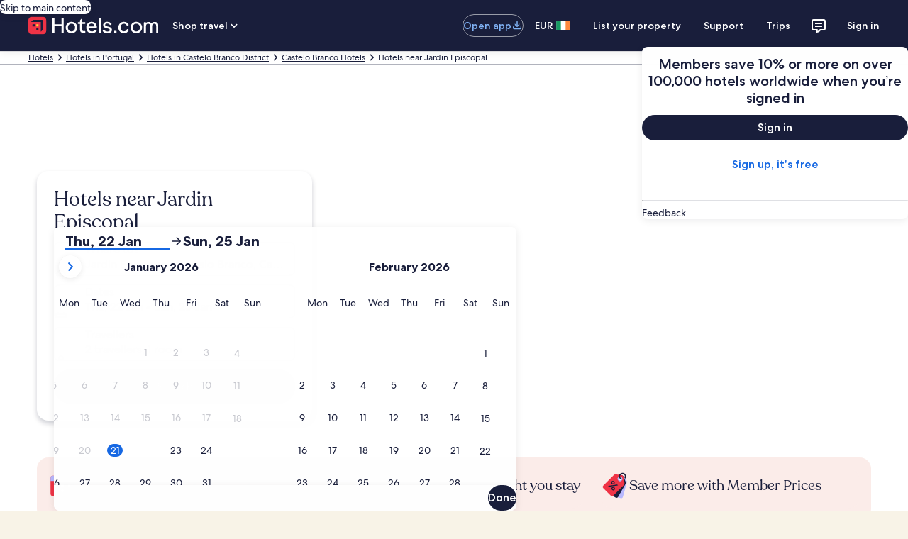

--- FILE ---
content_type: application/javascript
request_url: https://c.travel-assets.com/blossom-flex-ui/shared-ui-retail-customer-direct-feedback.00d007bda41a5eccfaad.js
body_size: 10174
content:
/*@license For license information please refer to shared-ui-retail-customer-direct-feedback.licenses.txt*/
(self.__LOADABLE_LOADED_CHUNKS__=self.__LOADABLE_LOADED_CHUNKS__||[]).push([[68688],{9464:function(e,t,a){a.d(t,{CW:function(){return jt},Fk:function(){return X},jE:function(){return Pt}});var n=a(96540),r=a(2507),i=a(26143),l=a(28155),o=a(80105),c=a(75826),d=a(10159),m=a(1192),s=a(68174),u=a(27427),p=a(8983),g=a(23211),E=a(1023),f=a(36360),b=a(53735),k=a(28667),y=a(34399),v=a(22429),D=a(72195),S=a(62152),F=a(14280),h=a(33685),I=a(97445),x=a(25859),C=a(85911),_=a(65113),G=a(3169),T=a(13961),P=a(26008),N=a(25607),L=a(42971),$=a(62735),A=a(70157),w=a(81513),R=a(96912),B=a(6412),M=a(68370),O=a(45514),V=a(54939),U=a(59836);function J(e,t,a){return t=H(t),function(e,t){if(t&&("object"==typeof t||"function"==typeof t))return t;if(void 0!==t)throw new TypeError("Derived constructors may only return object or undefined");return function(e){if(void 0===e)throw new ReferenceError("this hasn't been initialised - super() hasn't been called");return e}(e)}(e,q()?Reflect.construct(t,a||[],H(e).constructor):t.apply(e,a))}function q(){try{var e=!Boolean.prototype.valueOf.call(Reflect.construct(Boolean,[],(function(){})))}catch(e){}return(q=function(){return!!e})()}function H(e){return H=Object.setPrototypeOf?Object.getPrototypeOf.bind():function(e){return e.__proto__||Object.getPrototypeOf(e)},H(e)}function j(e,t){return j=Object.setPrototypeOf?Object.setPrototypeOf.bind():function(e,t){return e.__proto__=t,e},j(e,t)}function K(e,t){for(var a=0;a<t.length;a++){var n=t[a];n.enumerable=n.enumerable||!1,n.configurable=!0,"value"in n&&(n.writable=!0),Object.defineProperty(e,Q(n.key),n)}}function z(e,t,a){return t&&K(e.prototype,t),a&&K(e,a),Object.defineProperty(e,"prototype",{writable:!1}),e}function Q(e){var t=function(e,t){if("object"!=typeof e||!e)return e;var a=e[Symbol.toPrimitive];if(void 0!==a){var n=a.call(e,t||"default");if("object"!=typeof n)return n;throw new TypeError("@@toPrimitive must return a primitive value.")}return("string"===t?String:Number)(e)}(e,"string");return"symbol"==typeof t?t:t+""}function Y(e,t){if(!(e instanceof t))throw new TypeError("Cannot call a class as a function")}var X=(e=>(e[e.Submit=0]="Submit",e[e.Close=1]="Close",e[e.Error=2]="Error",e[e.Load=3]="Load",e[e.SetValue=4]="SetValue",e[e.Open=5]="Open",e))(X||{}),W=z((function e(t,a){Y(this,e),this.type=2,this.promptId=t,this.error=a})),Z=z((function e(t){Y(this,e),this.type=1,this.promptId=t})),ee=z((function e(t,a,n){Y(this,e),this.type=0,this.promptId=t,this.context=a,this.formValues=n})),te=z((function e(t,a){Y(this,e),this.type=3,this.promptId=t,this.data=a})),ae=z((function e(t,a,n){Y(this,e),this.type=4,this.fieldId=a,this.promptId=t,this.value=n})),ne=z((function e(t){Y(this,e),this.type=0,this.action=t})),re=z((function e(t){Y(this,e),this.type=1,this.action=t})),ie=z((function e(t){Y(this,e),this.type=2,this.action=t})),le=z((function e(t,a,n){Y(this,e),this.type=3,this.fieldId=t,this.value=a,this.isValid=n})),oe=()=>n.createElement(b.X,{justifyContent:"center"},n.createElement(k.C,null,n.createElement(y.v,null))),ce=E.J1`
  fragment EGDSIconFragment on Icon {
    __typename
    description
    id
    size
    theme
    title
    withBackground
  }
`,de=0,me=({data:e})=>{var t,a;const r=(0,n.useMemo)((()=>de+=1),[]);return n.createElement(x.LD,{description:e.description,name:e.id,id:`uitk-icon-${e.id}-${r}`,size:e.size?x.So[e.size]:void 0,title:null!=(t=e.title)?t:void 0,theme:null!=(a=e.theme)?a:void 0,shadow:Boolean(e.withBackground)})};me.displayName="CustomerEGDSIcon",me.fragment=ce;var se=E.J1`
  fragment EGDSIconTextFragment on EGDSIconText {
    icon {
      ...EGDSIconFragment
    }
    text
  }

  ${me.fragment}
`,ue=({data:e})=>{const{icon:t,text:a}=e;return n.createElement(n.Fragment,null,n.createElement(D.N,{margin:{inlineend:"one"}},n.createElement(me,{data:t})),n.createElement(D.N,{margin:{inlineend:"one"}},n.createElement(C.D,{inline:!0},a)))};ue.fragment=se,ue.displayName="EGDSIconText";var pe=E.J1`
  fragment EGDSInlineLinkFragment on EGDSInlineLink {
    uiLinkAction: action {
      accessibility
      analytics {
        linkName
        referrerId
      }
      resource {
        value
      }
      target
    }
    disabled
    size
    text
  }
`,ge={SMALL:"small",MEDIUM:"medium",LARGE:"large"},Ee={EXTERNAL:"_blank",INTERNAL:"_self"},fe=({onClick:e,data:{uiLinkAction:{analytics:t,resource:a,target:r,accessibility:i},disabled:l,size:o,text:d}})=>{const m=(0,c.KY)(),s=(0,n.useMemo)((()=>({id:t.referrerId,description:t.linkName,callback:(e,t,a)=>{m(e,t)}})),[t,m]);return n.createElement(_.i,{size:"large",disabled:l,analytics:s,onClick:e,inline:!0},n.createElement("a",{href:a.value,target:Ee[r]},d,i&&n.createElement("span",{className:"is-visually-hidden"},i)))};fe.fragment=pe,fe.displayName="EGDSInlineLink";var be=E.J1`
  fragment EGDSPlainTextFragment on EGDSPlainText {
    __typename
    text
  }
`,ke=({data:e,inline:t=!1})=>n.createElement(C.D,{size:400,inline:t},e.text);ke.fragment=be,ke.displayName="EGDSPlainText";var ye=E.J1`
  fragment EGDSStandardLinkFragment on EGDSStandardLink {
    uiLinkAction: action {
      accessibility
      analytics {
        linkName
        referrerId
      }
      resource {
        value
      }
      target
    }
    disabled
    standardLinkIcon: icon {
      ...EGDSIconFragment
    }
    iconPosition
    size
    text
  }

  ${me.fragment}
`,ve=({icon:e,iconPosition:t,iconPositionToMatch:a})=>e&&t===a?n.createElement(me,{data:e}):null,De=({className:e,inline:t,onClick:a,data:{uiLinkAction:{resource:r,target:i,accessibility:l},disabled:o,iconPosition:c,standardLinkIcon:d,size:m,text:s}})=>n.createElement(_.i,{className:e,size:ge[m],inline:t,disabled:o,onClick:a},n.createElement("a",{target:Ee[i],href:r.value},n.createElement(ve,{icon:d,iconPosition:c,iconPositionToMatch:"LEADING"}),s,n.createElement(ve,{icon:d,iconPosition:c,iconPositionToMatch:"TRAILING"}),l&&n.createElement(C.D,{className:"is-visually-hidden"},l)));De.fragment=ye,De.displayName="EGDSStandardLink";var Se=E.J1`
  fragment EGDSTextFragment on EGDSText {
    __typename
    text
    ...EGDSPlainTextFragment
    ...EGDSInlineLinkFragment
    ...EGDSStandardLinkFragment
    ...EGDSIconTextFragment
  }

  ${ue.fragment}
  ${ke.fragment}
  ${fe.fragment}
  ${De.fragment}
`,Fe={EGDSPlainText:ke,EGDSInlineLink:fe,EGDSStandardLink:De,EGDSIconText:ue},he=({data:e,inline:t=!1})=>{const a=Fe[e.__typename]||ke;return n.createElement(a,{inline:t,data:e})};he.fragment=Se,he.displayName="CustomerEGDSText";var Ie=E.J1`
  fragment EGDSSpannableTextFragment on EGDSSpannableText {
    __typename
    text
    egdsElementId
    contents {
      ...EGDSTextFragment
    }
  }

  ${he.fragment}
`,xe=({data:e})=>n.createElement(n.Fragment,null,e.contents?e.contents.map(((e,t)=>n.createElement(he,{inline:!0,data:e,key:`EGDSSpannableTextContents_${t}`}))):n.createElement(he,{data:e}));xe.fragment=Ie,xe.displayName="EGDSSpannableText";var Ce=E.J1`
  fragment DirectFeedbackTextListFragment on DirectFeedbackTextList {
    __typename
    bullet
    listItems {
      egdsElementId
      icon {
        ...EGDSIconFragment
      }
      text {
        ...EGDSSpannableTextFragment
      }
      style
    }
  }

  ${me.fragment}
  ${xe.fragment}
`,_e={DEFAULT:"default",ICON_ALTERNATE:"icon-alternate",ICON_STANDARD:"icon-standard",NO_BULLET:"no-bullet",UNRECOGNIZED:void 0},Ge=({data:e})=>e.listItems.length?n.createElement(h.y,{bullet:_e[e.bullet]},e.listItems.map((({icon:e,egdsElementId:t,text:a})=>n.createElement(I.x,{key:t},e?n.createElement(me,{data:e}):null,"EGDSSpannableText"===a.__typename&&n.createElement(xe,{data:a}))))):null;Ge.fragment=Ce,Ge.displayName="DirectFeedbackTextList";var Te=E.J1`
  fragment EGDSErrorSummaryFragment on EGDSErrorSummary {
    __typename
    heading
    body {
      text
    }
  }
`,Pe=({data:{heading:e,body:t}})=>{const a=null==t?void 0:t.text;return n.createElement(u.K,{heading:e,description:a})};Pe.displayName="ErrorSummary",Pe.fragment={...Te,__typename:"EGDSErrorSummary"};var Ne=E.J1`
  fragment EGDSHeadingFragment on EGDSHeading {
    __typename
    text
    headingType
  }
`,Le={H1:"h1",H2:"h2",H3:"h3",H4:"h4",H5:"h5",H6:"h6",H7:"h6",H8:"h6"},$e=({data:e})=>n.createElement(S.M,{tag:e.headingType?Le[e.headingType]:void 0},e.text);$e.fragment=Ne,$e.displayName="CustomerEGDSHeading";var Ae=E.J1`
  fragment DirectFeedbackDisplayElementFragment on DirectFeedbackFormDisplayElement {
    __typename
    ...EGDSErrorSummaryFragment
    ...EGDSPlainTextFragment
    ...EGDSHeadingFragment
    ...EGDSSpannableTextFragment
    ...DirectFeedbackTextListFragment
  }
  ${Pe.fragment}
  ${ke.fragment}
  ${$e.fragment}
  ${xe.fragment}
  ${Ge.fragment}
`,we={EGDSPlainText:ke,EGDSHeading:$e,EGDSSpannableText:xe,DirectFeedbackTextList:Ge,EGDSErrorSummary:Pe},Re=e=>{const{data:t}=e,a=we[t.__typename];return a?n.createElement(a,{data:t}):n.createElement("pre",null,JSON.stringify(t,null,2))};Re.fragment=Ae,Re.displayName="DirectFeedbackDisplayElement",Re.supportedTypes=Object.keys(we);var Be=E.J1`
  fragment EGDSMaxLengthInputValidationFragment on EGDSMaxLengthInputValidation {
    errorMessage
    maxLength
  }
`,Me=e=>({validate:t=>((e,t)=>e&&e.length>t.maxLength?{invalid:t.errorMessage}:{})(t,e)});Me.fragment=Be;var Oe=E.J1`
  fragment EGDSMinLengthInputValidationFragment on EGDSMinLengthInputValidation {
    errorMessage
    minLength
  }
`,Ve=e=>({validate:t=>((e,t)=>e&&e.length<t.minLength?{invalid:t.errorMessage}:{})(t,e)});Ve.fragment=Oe;var Ue=E.J1`
  fragment EGDSRegexInputValidationFragment on EGDSRegexInputValidation {
    errorMessage
    pattern
  }
`,Je=e=>({validate:t=>((e,t)=>{const a=new RegExp(t.pattern);return(null==e?void 0:e.trim())&&!e.match(a)?{invalid:t.errorMessage}:{}})(t,e)});Je.fragment=Ue;var qe=E.J1`
  fragment EGDSRequiredInputValidationFragment on EGDSRequiredInputValidation {
    errorMessage
  }
`,He=e=>({validate:t=>((e,t)=>(null==e?void 0:e.trim())?{}:{invalid:t.errorMessage})(t,e)});He.fragment=qe;var je=E.J1`
  fragment EGDSInputValidationFragment on EGDSInputValidation {
    ...EGDSRegexInputValidationFragment
    ...EGDSMaxLengthInputValidationFragment
    ...EGDSMinLengthInputValidationFragment
    ...EGDSRequiredInputValidationFragment
  }

  ${Je.fragment}
  ${He.fragment}
  ${Me.fragment}
  ${Ve.fragment}
`,Ke=e=>{const t=(e=>e.map((e=>{switch(e.__typename){case"EGDSRegexInputValidation":return{...e,...Je(e)};case"EGDSMaxLengthInputValidation":return{...e,...Me(e)};case"EGDSMinLengthInputValidation":return{...e,...Ve(e)};case"EGDSRequiredInputValidation":return{...e,...He(e)};default:return{validate:()=>({})}}})))(e||[]);return{validate:e=>t.map((t=>t.validate(e))).find((e=>void 0!==(null==e?void 0:e.invalid)))||{}}},ze=E.J1`
  fragment DirectFeedbackInputFieldFragment on DirectFeedbackInputField {
    __typename
    label
    value
    name
    placeholder
    validations {
      ...EGDSInputValidationFragment
    }
    instructions
    leftIcon {
      ...EGDSIconFragment
    }
    rightIcon {
      ...EGDSIconFragment
    }
    required
  }
  ${je}
  ${me.fragment}
`,Qe=0,Ye=e=>{const{data:{label:t,required:a,placeholder:r,value:i,name:l,leftIcon:o,validations:c},onChange:d,value:m}=e,s=(0,n.useMemo)((()=>Qe+=1),[]),u=(0,n.useMemo)((()=>Ke(c)),[c]),[p,g]=(0,n.useState)(void 0),E=(0,n.useCallback)((e=>{if(d){const t=u.validate(e.target.value).invalid;g(t),d(e.target.name,e.target.value,!(void 0!==t||a&&!e.target.value))}}),[d,a,u]);return n.createElement(G.V,{id:`uitk-text-input-${l}-${s}`,label:t||"",value:m||i||void 0,name:l||void 0,hasVisibleLabel:""!==t,placeholder:r||void 0,required:a||!1,onChange:E,icon:(null==o?void 0:o.id)||void 0,invalid:p})};Ye.fragment=ze,Ye.displayName="DirectFeedbackInputField";var Xe=E.J1`
  fragment EGDSBasicPillFragment on EGDSBasicPill {
    __typename
    accessibility
    disabled
    id
    name
    primary
    selected
    value
  }
`,We=({checked:e,data:t,onChange:a})=>{var r;return n.createElement(N.B,{id:`basic-pill-${t.name}`,key:t.name,checked:e,onChange:e=>{a&&a(t.name,e.currentTarget.checked)}},null!=(r=t.primary)?r:"")};We.displayName="EGDSBasicPill",We.fragment=Xe;var Ze=E.J1`
  fragment EGDSCheckBoxFragment on EGDSCheckBox {
    __typename
    description
    enabled
    errorMessage
    label {
      text
    }
    name
    required
    state
  }
`,et=({data:e,onChange:t,checked:a,required:r})=>{var i;return n.createElement(L.x,{checked:null!==a?a:"CHECKED"===e.state,indeterminate:null!==a&&"INDETERMINATE"===e.state,description:e.description||void 0,required:e.required||r,label:null==(i=e.label)?void 0:i.text,disabled:!e.enabled,name:e.name||void 0,id:e.name||void 0,errorMessage:e.errorMessage||void 0,onChange:a=>{t&&t(e.name,a.currentTarget.checked)}},e.label.text)};et.fragment=Ze,et.displayName="EGDSCheckBox";var tt=E.J1`
  fragment DirectFeedbackMultiSelectGroupFragment on DirectFeedbackMultiSelectGroup {
    __typename
    errorMessage
    groupName
    multiSelectOptions: options {
      ...EGDSCheckBoxFragment
    }
    multiSelectPillOptions: pillOptions {
      ...EGDSBasicPillFragment
    }
    selected
    required
    legend
    style
  }
  ${We.fragment}
  ${et.fragment}
`,at=({data:e,onChange:t,value:a})=>{var r;const{groupName:i,errorMessage:l,multiSelectOptions:o,multiSelectPillOptions:c,required:d,legend:m,style:s}=e,[u,p]=(0,n.useState)({values:a||(null==(r=e.selected)?void 0:r.split(","))||[]}),g=(0,n.useCallback)(((e,a)=>{var n;const r=((e,t)=>{let{values:a}=e;return t.value?e.values.includes(t.name)||(a=a.concat([t.name])):a=a.filter((e=>e!==t.name)),{values:a}})(u,{name:e,value:a});p({...u,values:r.values}),t&&t(i,r.values,!d||!!(null==(n=r.values)?void 0:n.length))}),[t,i,d,u]);return"PILL"===s?n.createElement(P.g,{wrap:!0},c.map(((e,t)=>n.createElement(We,{checked:u.values.includes(e.name||""),key:`${e.name}_${t}`,data:e,onChange:g})))):n.createElement(T.o,{group:i,errorMessage:l||void 0,legendLabel:m},o.map(((t,a)=>n.createElement(et,{checked:u.values.includes(t.name||""),required:e.required?0===u.values.length:void 0,data:t,key:`${t.name}_${a}`,onChange:g}))))};at.fragment=tt,at.displayName="DirectFeedbackMultiSelectGroup";var nt=E.J1`
  fragment DirectFeedbackRadioGroupFragment on DirectFeedbackRadioGroup {
    __typename
    errorMessage
    groupName
    radioGroupOptions: options {
      description
      disabled
      label
      labelSuffix
      value
    }
    selected
    required
    legend
  }
`,rt=({data:e,onChange:t,value:a})=>{const{groupName:r,errorMessage:i,radioGroupOptions:l,required:o,legend:c}=e,[d,m]=(0,n.useState)({value:a||e.selected||void 0}),s=(0,n.useCallback)((e=>{const a={value:e.currentTarget.value};m(a),t&&t(r,a.value,!o||!!a.value)}),[t,r,o]);return n.createElement($.S,{group:r,errorMessage:i||void 0,selected:d.value,onChange:s,legendLabel:c},l.map(((e,t)=>n.createElement(D.N,{key:`${r}_option${t}`,margin:{blockend:"two"}},n.createElement("div",null,n.createElement(A.P,{id:e.value||`${r}_option${t}`,value:e.value||`${r}_option${t}`,labelSuffix:e.labelSuffix||void 0,description:e.description||void 0},e.label))))))};rt.fragment=nt,rt.displayName="DirectFeedbackRadioGroup";var it=E.J1`
  fragment DirectFeedbackTextAreaFragment on DirectFeedbackTextArea {
    __typename
    label
    value
    name
    placeholder
    required
    isEditable
    minRows
    maxRows
    validations {
      ...EGDSInputValidationFragment
    }
    instructions
    leftIcon {
      ...EGDSIconFragment
    }
    rightIcon {
      ...EGDSIconFragment
    }
  }

  ${je}
  ${me.fragment}
`,lt=0,ot=e=>{const{data:{isEditable:t,label:a,maxRows:r,minRows:i,placeholder:l,value:o,name:c,required:d,validations:m},onChange:s,value:u}=e,p=(0,n.useMemo)((()=>lt+=1),[]),g=(0,n.useMemo)((()=>Ke(m)),[m]),[E,f]=(0,n.useState)(void 0),b=(0,n.useCallback)((e=>{if(s){const t=g.validate(e.target.value).invalid;f(t),s(e.target.name,e.target.value,!(void 0!==t||d&&!e.target.value))}}),[s,d,g]);return n.createElement(w._,{id:`uitk-text-area-${c}-${p}`,label:a||"",value:u||o||void 0,name:c||void 0,disabled:!t,hasVisibleLabel:""!==a,maxRows:r||void 0,minRows:i||void 0,placeholder:l||void 0,onChange:b,required:d||!1,invalid:E})};ot.fragment=it,ot.displayName="DirectFeedbackTextArea";var ct=E.J1`
  fragment DirectFeedbackElementFragment on DirectFeedbackFormPageElement {
    __typename
    ...EGDSErrorSummaryFragment
    ...EGDSPlainTextFragment
    ...EGDSHeadingFragment
    ...DirectFeedbackMultiSelectGroupFragment
    ...EGDSSpannableTextFragment
    ...DirectFeedbackRadioGroupFragment
    ...DirectFeedbackInputFieldFragment
    ...DirectFeedbackTextAreaFragment
    ...DirectFeedbackTextListFragment
  }
  ${Pe.fragment}
  ${ke.fragment}
  ${$e.fragment}
  ${at.fragment}
  ${xe.fragment}
  ${rt.fragment}
  ${Ye.fragment}
  ${ot.fragment}
  ${Ge.fragment}
`,dt={DirectFeedbackMultiSelectGroup:at,DirectFeedbackRadioGroup:rt,DirectFeedbackInputField:Ye,DirectFeedbackTextArea:ot},mt={DirectFeedbackMultiSelectGroup(e,t){return t.get(e.groupName)},DirectFeedbackRadioGroup(e,t){return t.get(e.groupName)},DirectFeedbackInputField(e,t){return e.name?t.get(e.name):null},DirectFeedbackTextArea(e,t){return e.name?t.get(e.name):null}};var st=e=>{const{data:t,onChange:a,values:r}=e,i=dt[t.__typename],l=(0,n.useCallback)(((e,t,n)=>{null==a||a(e,t,n)}),[a]);if(i){const e=mt[t.__typename];return e?n.createElement(i,{data:t,value:e(t,r),onChange:l}):null}return function(e){return!!Re.supportedTypes.find((t=>e.__typename===t))}(t)?n.createElement(Re,{data:t}):n.createElement("pre",null,JSON.stringify(t,null,2))};st.fragment=ct,st.displayName="DirectFeedbackElement";var ut=E.J1`
  fragment EGDSButtonFragment on EGDSButton {
    __typename
    accessibility
    analytics {
      __typename
      referrerId
      linkName
    }
    action {
      ...UIActionFragment
    }
    disabled
    icon {
      ...EGDSIconFragment
    }
    primary
  }

  fragment UIActionFragment on UIAction {
    __typename
    analytics {
      __typename
      referrerId
      linkName
    }
    accessibility
  }
`,pt=E.J1`
  fragment UIPrimaryButtonFragment on UIPrimaryButton {
    ...EGDSButtonFragment
  }

  ${ut}
`,gt=function(){function e({actionDispatch:e,buttonProps:t={},data:a}){const{action:r}=a,{onClick:i}=t,l=(0,n.useCallback)((t=>{e&&r&&e(r),i&&i(t)}),[e,r,i]);return n.createElement(R.y,{type:"button",disabled:a.disabled,...t,onClick:l},a.primary," ",a.icon&&n.createElement(me,{data:a.icon}))}return e.displayName="UIPrimaryButton",e.fragment=pt,e}(),Et=E.J1`
  fragment UISecondaryButtonFragment on UISecondaryButton {
    ...EGDSButtonFragment
  }

  ${ut}
`,ft=function(){function e({actionDispatch:e,buttonProps:t={},data:a}){const{action:r}=a,{onClick:i}=t,l=(0,n.useCallback)((t=>{e&&r&&e(r),i&&i(t)}),[e,r,i]);return n.createElement(B.y,{type:"button",...t,onClick:l,disabled:a.disabled},a.primary," ",a.icon&&n.createElement(me,{data:a.icon}))}return e.displayName="UISecondaryButton",e.fragment=Et,e}(),bt={UIPrimaryButton:gt,UISecondaryButton:ft},kt=function(){function e({actionDispatch:e,buttonProps:t,data:a}){const r=bt[a.__typename]||ft,{analytics:i}=a,l=(0,c.KY)(),o={...t},{onClick:d}=o;return o.onClick=(0,n.useCallback)((e=>{i&&l(`${i.referrerId}`,i.linkName,!1),d&&d(e)}),[i,l,d]),n.createElement(r,{data:a,buttonProps:o,actionDispatch:e})}return e.displayName="EGDSButtonRender",e.fragment=ut,e}(),yt=E.J1`
  fragment DirectFeedbackPageFragment on DirectFeedbackFormPage {
    title
    subtitle {
      ...EGDSTextFragment
    }
    id
    commands {
      action {
        ...DirectFeedbackOpenNextPageActionFragment

        ...DirectFeedbackOpenPreviousPageActionFragment

        ...DirectFeedbackSubmitFormActionFragment
      }

      ...EGDSButtonFragment
    }
    commandOrientation
    displayConditions {
      fieldId
      expectedValue
      conditionType
    }
    elements {
      __typename
      ...DirectFeedbackElementFragment
    }
    footer {
      __typename
      ...DirectFeedbackDisplayElementFragment
    }
  }

  fragment DirectFeedbackOpenNextPageActionFragment on DirectFeedbackOpenNextPageAction {
    __typename
    destinationId
  }

  fragment DirectFeedbackOpenPreviousPageActionFragment on DirectFeedbackOpenPreviousPageAction {
    __typename
    analytics {
      linkName
    }
  }

  fragment DirectFeedbackSubmitFormActionFragment on DirectFeedbackSubmitFormAction {
    __typename
    analytics {
      linkName
    }
  }

  ${st.fragment}
  ${Re.fragment}
  ${kt.fragment}
  ${he.fragment}
`,vt=({data:e,eventDispatch:t,values:a,valuesValidation:r})=>{var i,l,o,c,d;const m=(0,n.useMemo)((()=>({DirectFeedbackOpenNextPageAction:e=>{t&&t(new ie(e))},DirectFeedbackOpenPreviousPageAction:e=>{t&&t(new re(e))},DirectFeedbackSubmitFormAction:e=>{t&&t(new ne(e))}})),[t]),s=(0,n.useCallback)(((e,a,n)=>{t&&t(new le(e,a,n))}),[t]),u=null==(i=e.elements)?void 0:i.filter((e=>"name"in e||"groupName"in e)).map((e=>"name"in e?e.name:e.groupName)).reduce(((e,t)=>e&&(t&&!r.has(t)||t&&r.get(t))),!0);return n.createElement(D.N,{margin:"two"},n.createElement(v.m,{hasRequiredFieldIndicator:!0},n.createElement(b.X,{space:"four",direction:"column"},(e.title||(null==(l=e.subtitle)?void 0:l.text))&&n.createElement(k.C,null,n.createElement("div",null,e.title&&n.createElement(S.M,{tag:"h3",size:4,typeStyle:{customStyle:"headline-large"}},e.title),e.subtitle&&n.createElement(F.s,null,e.subtitle.text))),(null==(o=e.elements)?void 0:o.length)?e.elements.map(((e,t)=>n.createElement(k.C,{key:`${e.__typename}_${t}`},n.createElement("div",null,n.createElement(st,{data:e,values:a,onChange:s}))))):null,(null==(c=e.commands)?void 0:c.length)?n.createElement(k.C,null,n.createElement(D.N,{margin:{blockstart:"four",blockend:"four"}},n.createElement(b.X,{justifyContent:"space-between",direction:"HORIZONTAL"===e.commandOrientation?"row":"column"},e.commands.map(((e,t)=>{var a;const r=(null==(a=null==e?void 0:e.action)?void 0:a.__typename)||"",i=m[r],l=("DirectFeedbackOpenNextPageAction"===r||"DirectFeedbackSubmitFormAction"===r)&&!u;return n.createElement(k.C,{key:`EGDSButton_${t}`},n.createElement(D.N,{margin:{block:"one"}},n.createElement("div",null,n.createElement(kt,{data:e,actionDispatch:i,buttonProps:{disabled:l,isFullWidth:!0}}))))}))))):null,(null==(d=e.footer)?void 0:d.length)?e.footer.map(((e,t)=>n.createElement(k.C,{key:`${e.__typename}_${t}`},n.createElement("div",null,n.createElement(Re,{data:e}))))):null)))};vt.fragment=yt,vt.displayName="DirectFeedbackPage";var Dt=E.J1`
  fragment DirectFeedbackPagesFragment on DirectFeedbackPrompt {
    pages {
      ...DirectFeedbackPageFragment
    }
  }

  ${vt.fragment}
`,St=e=>{const t=e.flatMap((e=>e.elements)).filter((e=>"name"in e||"groupName"in e)).filter((e=>"required"in e&&e.required)).map((e=>"name"in e?e.name:e.groupName)),a=new Map;return t.forEach((e=>{e&&a.set(e,!1)})),{pageIndexStack:[0],numPages:e.length,record:new Map,recordValidation:a}},Ft=(e,t)=>{t.pageIndexStack[t.pageIndexStack.length-1];let a=-1;const n=e.slice((t.pageIndexStack[t.pageIndexStack.length-1]||0)+1).findIndex((e=>((e,t)=>!e.displayConditions||e.displayConditions.every((e=>{const a=t.get(e.fieldId);let n;switch(e.conditionType){case"BOOL":case"TEXT":n=e.expectedValue===a;break;case"PATTERN":n=new RegExp(e.expectedValue).test(a);break;default:n=!0}return n})))(e,t.record)));return a=n>=0?n+1+(t.pageIndexStack[t.pageIndexStack.length-1]||0):e.length,a},ht=({data:e,doSubmit:t,doClose:a,doFormValueChanged:r})=>{const{pages:i}=e,l=(0,n.useCallback)(((e,t)=>{const a={pageIndexStack:e.pageIndexStack.slice(0),numPages:e.numPages,record:new Map(e.record),recordValidation:new Map(e.recordValidation)};let n,r;switch(t.type){case 0:a.pageIndexStack.push(Ft(i,e));break;case 2:if(r=t,r.action.destinationId){const e=i.findIndex((e=>e.id===r.action.destinationId));a.pageIndexStack.push(e)}else a.pageIndexStack.push(Ft(i,e));break;case 1:a.pageIndexStack.length>1&&a.pageIndexStack.pop();break;case 3:n=t,a.record.set(n.fieldId,n.value),a.recordValidation.set(n.fieldId,n.isValid)}return a}),[i]),[o,c]=(0,n.useReducer)(l,i,St),[d,m]=(0,n.useState)(!1),s=(0,n.useCallback)((e=>{switch(e.type){case 0:t&&(m(!0),t(Array.from(o.record.keys()).map((e=>{var t;return{key:e,value:null==(t=o.record.get(e))?void 0:t.toString()}}))).then((t=>{var a,n,r;!!(null==(n=null==(a=t.data)?void 0:a.directFeedbackSubmit.errors)?void 0:n.length)||(null==(r=t.data)?void 0:r.directFeedbackSubmit.serviceError)||c(e),m(!1)})).catch((()=>{m(!1)})));break;case 3:if(r){r(e)}c(e);break;default:c(e)}}),[c,t,o,m]);(0,n.useEffect)((()=>{(o.pageIndexStack[o.pageIndexStack.length-1]||0)>=o.numPages&&a&&a()}));const u=o.pageIndexStack[o.pageIndexStack.length-1]||0,p=i[u];return d?n.createElement(oe,null):u<o.numPages&&p?n.createElement(vt,{data:p,eventDispatch:s,values:o.record,valuesValidation:o.recordValidation}):null};ht.fragment=Dt,ht.displayName="DirectFeedbackPages";var It=function(e){function t(e){var a;return Y(this,t),(a=J(this,t,[e])).removeScript=()=>{const e=document.getElementById(a.scriptId);e&&e.remove()},a.loadScript=()=>{a.removeScript();const e=document.createElement("script");return e.id=a.scriptId,e.type="text/javascript",e.src=a.props.clientApiUrl,e.setAttribute("data-callback","setupEnforcement"),e.async=!0,e.defer=!0,a.props.nonce&&e.setAttribute("data-nonce",a.props.nonce),document.body.appendChild(e),e},a.setupEnforcement=e=>{a.myEnforcement=e,a.myEnforcement.setConfig({selector:a.props.selector,mode:a.props.mode,onReady:a.props.onReady,onShown:a.props.onShown,onShow:a.props.onShow,onSuppress:a.props.onSuppress,onCompleted:a.props.onCompleted,onReset:a.props.onReset,onHide:a.props.onHide,onError:a.props.onError,onFailed:a.props.onFailed})},a.myEnforcement=null,a.scriptId="",a}return function(e,t){if("function"!=typeof t&&null!==t)throw new TypeError("Super expression must either be null or a function");e.prototype=Object.create(t&&t.prototype,{constructor:{value:e,writable:!0,configurable:!0}}),Object.defineProperty(e,"prototype",{writable:!1}),t&&j(e,t)}(t,e),z(t,[{key:"componentDidMount",value:function(){this.scriptId=`arkose-script-${this.props.publicKey}`;this.loadScript().onload=()=>{window.setupEnforcement=this.setupEnforcement.bind(this)}}},{key:"componentDidUpdate",value:function(e,t,a){this.myEnforcement&&this.setupEnforcement(this.myEnforcement)}},{key:"componentWillUnmount",value:function(){window.setupEnforcement&&delete window.setupEnforcement,this.removeScript()}},{key:"render",value:function(){var e,t;return n.createElement(n.Fragment,null,"inline"===this.props.mode&&n.createElement("div",{id:null==(t=null==(e=this.props)?void 0:e.selector)?void 0:t.slice(1)}))}}])}(n.Component),xt=E.J1`
  query DirectFeedbackQuery($context: ContextInput!, $promptId: ID!) {
    directFeedbackPromptById(context: $context, id: $promptId) {
      ...DirectFeedbackPromptByIdFragment
    }
  }

  fragment DirectFeedbackPromptByIdFragment on DirectFeedbackPrompt {
    title
    challenges {
      action {
        ... on ArkoseChallenge {
          apiKey
          src
        }
      }
    }
    ...DirectFeedbackPagesFragment
  }

  ${ht.fragment}
`,Ct=E.J1`
  mutation DirectFeedbackSubmit($context: ContextInput!, $id: ID!, $feedback: DirectFeedbackValuesInput!) {
    directFeedbackSubmit(context: $context, id: $id, feedback: $feedback) {
      errors {
        ...DirectFeedbackSubmitErrorFragment
      }
      serviceError {
        ...EGDSErrorSummaryFragment
      }
    }
  }

  fragment DirectFeedbackSubmitErrorFragment on DirectFeedbackFieldError {
    fieldId
    error
  }

  ${Pe.fragment}
`,_t=({data:e,mutationErrors:t,serviceError:a,doSubmit:r,doClose:i,doFormValueChanged:l})=>n.createElement(p.w,{space:"two"},t&&t.length>0?t.map(((e,t)=>n.createElement(g.T,{key:`UitkErrorSummary_${t}`},n.createElement(u.K,{heading:"",description:e.error})))):null,a&&n.createElement(g.T,null,n.createElement(Pe,{data:a})),n.createElement(g.T,null,n.createElement(ht,{data:e,doClose:i,doSubmit:r,doFormValueChanged:l}))),Gt=({error:e})=>n.createElement(u.K,{heading:(null==e?void 0:e.message)||""}),Tt=e=>{var t,a,r,i;const{inputs:l,eventDispatch:o,contextValues:c}=e,{context:d}=(0,f.R)(),{promptId:m}=l,s=(0,n.useMemo)((()=>(null!=c?c:[]).map((e=>({key:e.key,value:e.value})))),[c]),u={...l,context:d},[p,{data:g,loading:b,error:k}]=(0,E.n_)(Ct),y=(0,n.useCallback)((e=>{o&&setTimeout((()=>o(e)))}),[o]),v=(0,n.useCallback)((e=>{y(new W(m,e))}),[m,y]),D=(0,n.useCallback)((e=>{e.directFeedbackPromptById&&y(new te(m,e.directFeedbackPromptById))}),[m,y]),{data:S,error:F,loading:h}=(0,E.IT)(xt,{context:{shouldLogPerformance:!0},variables:u,onError:v,onCompleted:D});let I;(null==(t=null==S?void 0:S.directFeedbackPromptById)?void 0:t.challenges)&&(null==(a=null==S?void 0:S.directFeedbackPromptById)?void 0:a.challenges.length)>0&&(I=null==(i=null==(r=null==S?void 0:S.directFeedbackPromptById)?void 0:r.challenges[0])?void 0:i.action);const x=(0,n.useRef)(null),[C,_]=(0,n.useState)(),[G,T]=(0,n.useState)(),[P,N]=(0,n.useState)(),L=(0,n.useCallback)((()=>{const e=new Promise(((e,t)=>{N((()=>t)),T((()=>e))}));_(e)}),[_,T,N]),$=(0,n.useCallback)((()=>{P&&P(),L()}),[P,L]);(0,n.useEffect)((()=>{L()}),[L]);const A=(0,n.useCallback)(((e,t)=>p({variables:{context:d,feedback:{formValues:e,context:s,atoShieldValidation:t?{captchaToken:t}:void 0},id:null==l?void 0:l.promptId}}).then((t=>(o&&o(new ee(m,s,e)),t)))),[m,o,p,s,d,null==l?void 0:l.promptId]),w=(0,n.useCallback)((e=>{var t;return I&&x.current&&C?(null==(t=x.current.myEnforcement)||t.run(),C.then((t=>A(e,t.token)))):A(e)}),[x,C,I,A]),R=(0,n.useCallback)((()=>{o&&o(new Z(m))}),[m,o]),B=(0,n.useCallback)((e=>{o&&o(new ae(m,e.fieldId,e.value))}),[m,o]);let M;return M=h?n.createElement(oe,null):(null==S?void 0:S.directFeedbackPromptById)?n.createElement(n.Fragment,null,n.createElement(_t,{data:S.directFeedbackPromptById,mutationErrors:(null==g?void 0:g.directFeedbackSubmit.errors)||[],serviceError:(null==g?void 0:g.directFeedbackSubmit.serviceError)||null,doSubmit:w,doClose:R,doFormValueChanged:B}),I&&n.createElement(It,{publicKey:I.apiKey,clientApiUrl:I.src,onCompleted:G,onHide:$,ref:x})):n.createElement(Gt,{error:F}),M};Tt.displayName="sharedui-DirectFeedbackPrompt";var Pt=e=>{var t,a;const{inputs:u,eventDispatch:p,contextValues:g,triggerRef:E,dialogQueryId:f}=e,{formatText:b}=(0,m.useLocalization)(),{promptId:k}=u,y=n.useRef(null),v=(0,n.useCallback)((()=>{p&&p(new Z(k))}),[k,p]),[,D,S]=(0,d.useDialog)(f||k,"cdfPromptDialog",!0,v),[F,h]=(0,n.useState)(""),{closeDialog:I}=D,x=(0,c.KY)(),C=(0,n.useCallback)((e=>{x(e,"Direct feedback prompt close",!1)}),[x]),_=(0,n.useCallback)((e=>{var t;switch(e.type){case 1:I();break;case 3:h((null==(t=e.data)?void 0:t.title)||"")}p&&setTimeout((()=>p(e)))}),[I,p]),G=(0,n.useCallback)((()=>{D.closeDialog()}),[D]);return n.createElement(r.K,{isVisible:!0},n.createElement(S,null,n.createElement(s.LM,null,n.createElement(s.NP,null,n.createElement(i.t,{isVisible:!0,triggerRef:E||y,type:"full",returnFocusOnClose:!0},n.createElement(o.p,{navigationContent:{onClick:G,navType:"close",navIconLabel:null!=(t=b("close.dialog"))?t:"Close",onClickAnalytics:{id:`DirectFeedback.${k}.dialog`,callback:C}},toolbarTitle:F}),n.createElement(l.Y,null,n.createElement(Tt,{inputs:u,eventDispatch:_,contextValues:g})))),n.createElement(s.zQ,null,n.createElement(i.t,{isVisible:!0,triggerRef:y,type:"centered",returnFocusOnClose:!0},n.createElement(o.p,{navigationContent:{onClick:G,navType:"close",navIconLabel:null!=(a=b("close.dialog"))?a:"Close",onClickAnalytics:{id:`DirectFeedback.${k}.dialog`,callback:C}},toolbarTitle:F}),n.createElement(l.Y,null,n.createElement(Tt,{inputs:u,eventDispatch:_,contextValues:g})))))))};Pt.displayName="sharedui-DirectFeedbackDialog";var Nt=E.J1`
  fragment EGDSImageLinkFragment on EGDSImageLink {
    uiLinkAction: action {
      accessibility
      analytics {
        linkName
        referrerId
      }
      resource {
        value
      }
      target
    }
    image {
      altText
      aspectRatio
      description
      thumbnailClickAnalytics {
        linkName
        referrerId
      }
      url
    }
  }
`,Lt={ONE_ONE:M.l.R1_1,FOUR_ONE:M.l.R4_1,FOUR_THREE:M.l.R4_3,SIXTEEN_NINE:M.l.R16_9,THREE_TWO:M.l.R3_2,THREE_FOUR:M.l.R3_4,TWENTY_ONE_NINE:M.l.R21_9},$t=({onClick:e,data:{uiLinkAction:{analytics:{referrerId:t,linkName:a}},image:r}})=>{const i=(0,c.KY)(),l=(0,n.useCallback)((n=>{i(t,a),e&&e(n)}),[t,a,e]);return n.createElement(M.M,{roundcorner:!0,ratio:r.aspectRatio?Lt[r.aspectRatio]:M.l.R16_9},n.createElement(O.F,{placeholderImage:!0,alt:r.altText||"",src:r.url}),n.createElement(V.d,null,n.createElement("button",{type:"button",onClick:l},r.description)))};$t.fragment=Nt,$t.displayName="CustomerEGDSImageLink";var At=({data:e,onClick:t})=>{const a={...e,uiLinkAction:{...e.uiLinkAction,resource:{__typename:"Uri",value:"javascript:void(0)"}}};return n.createElement($t,{data:a,onClick:t})};At.fragment=$t.fragment,At.displayName="DirectFeedbackCallToActionImageLinkAdapter";var wt=({data:e,onClick:t})=>{const a={...e,uiLinkAction:{...e.uiLinkAction,resource:{__typename:"Uri",value:"javascript:void(0)"}}};return n.createElement(fe,{data:a,onClick:t})};wt.fragment=fe.fragment,wt.displayName="DirectFeedbackCallToActionInlineLinkAdapter";var Rt=({data:e,onClick:t})=>n.createElement(gt,{data:e,buttonProps:{onClick:t}});Rt.fragment=gt.fragment,Rt.displayName="DirectFeedbackCallToActionPrimaryButtonAdapter";var Bt=({data:e,onClick:t})=>n.createElement(ft,{data:e,buttonProps:{onClick:t}});Bt.fragment=ft.fragment,Bt.displayName="DirectFeedbackCallToActionSecondaryButtonAdapter";var Mt=({data:e,onClick:t})=>{const a={...e,uiLinkAction:{...e.uiLinkAction,resource:{__typename:"Uri",value:"javascript:void(0)"}}};return n.createElement(De,{data:a,onClick:t})};Mt.fragment=De.fragment,Mt.displayName="DirectFeedbackCallToActionStandardLinkAdapter";var Ot=E.J1`
  fragment UITertiaryButtonFragment on UITertiaryButton {
    ...EGDSButtonFragment
  }

  ${ut}
`,Vt=function(){function e({actionDispatch:e,buttonProps:t={},data:a}){const{action:r}=a,{onClick:i}=t,l=(0,n.useCallback)((t=>{e&&r&&e(r),i&&i(t)}),[e,r,i]);return n.createElement(U.q,{type:"button",...t,onClick:l,disabled:a.disabled},a.primary," ",a.icon&&n.createElement(me,{data:a.icon}))}return e.displayName="UITertiaryButton",e.fragment=Ot,e}(),Ut=({data:e,onClick:t})=>n.createElement(Vt,{data:e,buttonProps:{onClick:t}});Ut.fragment=Vt.fragment,Ut.displayName="DirectFeedbackCallToActionTertiaryButtonAdapter";var Jt=E.J1`
  fragment DirectFeedbackCallToActionFragment on DirectFeedbackCallToAction {
    promptId
    eager
    callToAction {
      __typename
      ...UIPrimaryButtonFragment
      ...UISecondaryButtonFragment
      ...UITertiaryButtonFragment
      ...EGDSStandardLinkFragment
      ...EGDSImageLinkFragment
      ...EGDSInlineLinkFragment
    }
    postSubmitDisplay {
      __typename
      ...UIPrimaryButtonFragment
      ...UISecondaryButtonFragment
      ...UITertiaryButtonFragment
      ...EGDSStandardLinkFragment
      ...EGDSSpannableTextFragment
      ...EGDSInlineLinkFragment
      ...EGDSImageLinkFragment
    }
    contextValues {
      ...GraphQLPairFragment
    }
  }

  fragment GraphQLPairFragment on GraphQLPair {
    key
    value
  }

  ${Rt.fragment}
  ${Bt.fragment}
  ${Ut.fragment}
  ${xe.fragment}
  ${Mt.fragment}
  ${wt.fragment}
  ${At.fragment}
`;var qt=new Map;function Ht(e,t){const a=e+JSON.stringify(t);let n=0;return qt.has(a)&&(n=qt.get(a)||0),qt.set(a,n+1),`${function(e,t=0){let a=3735928559^t,n=1103547991^t;for(let r,i=0;i<e.length;i++)r=e.charCodeAt(i),a=Math.imul(a^r,2246822519),n=Math.imul(n^r,3266489917);return a^=Math.imul(a^n>>>15,1935289751),n^=Math.imul(n^a>>>15,3405138345),a^=n>>>16,n^=a>>>16,2097152*(n>>>0)+(a>>>11)}(a+n)}`}var jt=({data:e,eventDispatch:t,forcePostSubmit:a})=>{var r,i;const[l]=(0,n.useState)((()=>Ht(e.promptId,e.contextValues))),[o,c]=(0,d.useDialog)(l,"cdfPromptDialog"),[m,s]=(0,n.useState)(!1),u=(0,n.useCallback)((e=>{if(0===e.type)s(!0);t&&t(e)}),[s,t]),p=(e=>{switch(e){case"UIPrimaryButton":return Rt;case"UISecondaryButton":return Bt;case"UITertiaryButton":return Ut;case"EGDSStandardLink":return Mt;case"EGDSInlineLink":return wt;case"EGDSImageLink":return At;default:throw new Error("unsupported callToAction type. Please update to the newest version of DirectFeedbackCallToAction")}})(e.callToAction.__typename),g=function(e){switch(e){case"UIPrimaryButton":return Rt;case"UISecondaryButton":return Bt;case"UITertiaryButton":return Ut;case"EGDSStandardLink":return Mt;case"EGDSInlineLink":return wt;case"EGDSImageLink":return At;case"EGDSSpannableText":return xe;default:return null}}(null==(r=e.postSubmitDisplay)?void 0:r.__typename),b=e.contextValues.map((e=>({key:e.key,value:e.value}))),{context:k}=(0,f.R)(),y={promptId:e.promptId,context:k},{data:v,loading:D}=(0,E.IT)(xt,{context:{shouldLogPerformance:!0},variables:y,skip:!e.eager&&!o}),S=!!(null==(i=null==v?void 0:v.directFeedbackPromptById)?void 0:i.pages[0]),[F,{data:h,loading:I}]=(0,E.n_)(Ct),x=S||!v&&!D;return(0,n.useEffect)((()=>{x||!o||!v||I||h||F({variables:{context:k,feedback:{formValues:[],context:b},id:e.promptId}}).then((()=>{c.closeDialog(),u(new ee(e.promptId,b,[]))}))}),[c.closeDialog,I,h,x,o,F,k,b,v,e.promptId,u,c]),n.createElement(n.Fragment,null,(m||a)&&g?n.createElement(g,{data:e.postSubmitDisplay,onClick:c.openDialog}):n.createElement(p,{data:e.callToAction,onClick:c.openDialog}),x?n.createElement(Pt,{inputs:{promptId:e.promptId},dialogQueryId:l,eventDispatch:u,contextValues:b}):null)};jt.fragment=Jt,jt.displayName="DirectFeedbackCallToAction"}}]);
//# sourceMappingURL=https://bernie-assets.s3.us-west-2.amazonaws.com/blossom-flex-ui/shared-ui-retail-customer-direct-feedback.00d007bda41a5eccfaad.js.map

--- FILE ---
content_type: application/javascript
request_url: https://c.travel-assets.com/blossom-flex-ui/shared-ui-flights-fare-calendar.c709da8fda635f1be253.js
body_size: 3041
content:
/*@license For license information please refer to shared-ui-flights-fare-calendar.licenses.txt*/
(self.__LOADABLE_LOADED_CHUNKS__=self.__LOADABLE_LOADED_CHUNKS__||[]).push([[2769],{33055:function(e,t,n){n.d(t,{Ix:function(){return k},Yk:function(){return S},x3:function(){return O}});var a=n(96540),r=n(20181),o=n.n(r),i=n(21463),l=n(23752),s=n(75826),c=n(49784),d=n(1192),u=n(8508),C=n(2507),g=n(10159),D=n(8142),h=n.n(D),p=n(1023),f=n(36360),m=n(2619);function F(e){const t=Date.parse(e);if(Number.isNaN(t)||!function(e){return/^(\d{4})-(\d{2})-(\d{2})$/.test(e)||/^\d{4}-[01]\d-[0-3]\dT[0-2]\d:[0-5]\d:[0-5]\dZ$/.test(e)}(e))throw Error(`Failed to convert ${e} to a valid date.`);const n=new Date(e);return a=n,new Date(a.getUTCFullYear(),a.getUTCMonth(),a.getUTCDate(),a.getUTCHours(),a.getUTCMinutes(),a.getUTCSeconds());var a}function B(){const e=new Date;return new Date(e.getFullYear(),e.getMonth(),e.getDate())}function y(e,t){const n=Math.floor((t.getTime()-e.getTime())/864e5);return n>0?`+${n}`:`${n}`}var _=(e,t)=>{const n=e?"ONE_WAY":"ROUND_TRIP",a=e?"OW":"RT";return{onChangeEndDateCB:{id:`${n}_FC_onChangeEndDateCB`,description:"Returning date Change"},onChangeMonthCB:{id:`${n}_FC_onChangeMonthCB`,description:"Month changed"},onChangeStartDateCB:{id:`${n}_FC_onChangeStartDateCB`,description:"Departing date Change"},onOpenCB:{id:`${n}_FC_onOpenCB`,description:"Open Date Picker"},onDismissCB:{id:`${n}_FC_onDismissCB`,description:"Close Date Picker"},onSubmitCB:{id:`${n}_FC_onSubmitCB`,description:"Save Dates"},onDoneButtonCB:{id:"FLT.FareCalendar.Done",description:"Done Button Clicked"},onChangeFlexStartDateCB:{id:`FLT.${a}.FareCalendar.DateChange.OB.${t}`,description:"Outbound Date Change"},onChangeFlexEndDateCB:{id:`FLT.${a}.FareCalendar.DateChange.IB.${t}`,description:"Inbound Date Change"}}},T=p.J1`
  query FareCalendarQuery(
    $context: ContextInput!
    $journeyCriteria: [FlightsJourneyCriteriaInput!]!
    $flightsSearchContext: FlightsSearchContextInput!
  ) {
    flightsFareCalendar(context: $context, journeyCriteria: $journeyCriteria, flightsSearchContext: $flightsSearchContext) {
      disclaimerText
      priceLockupText
      coverageAnalytics {
        linkName
        referrerId
      }
      datePickerCellContents {
        date {
          formatted(format: "yyyy-MM-dd")
        }
        accessibility
        selectAnalytics {
          linkName
          referrerId
        }
        content {
          price {
            amount
            formatted
          }
          priceTheme
          valueText
        }
      }
    }
  }
`,E=()=>{const[e,t]=a.useState({datePickerContent:{},concatenatedResult:{}}),[n,r]=a.useState(""),[o,i]=a.useState(""),[l,s]=a.useState({}),[c,u]=a.useState({}),[C,g]=a.useState(!1),[D,y]=a.useState(""),[_,E]=a.useState(!1),{context:S}=(0,f.R)(),{formatDate:k}=(0,d.useLocalization)(),{error:x}=(0,m.useLogger)(),[N,{data:O,error:M}]=(0,p._l)(T,{ssr:!1,fetchPolicy:"no-cache"});a.useEffect((()=>{if(y(""),M&&x("FARE_CALENDAR_FETCH_ERROR"),(null==O?void 0:O.flightsFareCalendar)&&O.flightsFareCalendar.datePickerCellContents.length>0){const[n,a,o]=(e=>{const t={},n={},a={};return e.flightsFareCalendar.datePickerCellContents.map((e=>{var r;return t[null==(r=e.date)?void 0:r.formatted]={className:e.content.priceTheme.toLowerCase(),ariaLabel:e.accessibility,text:e.content.valueText},n[e.date.formatted]={analytics:{referrerId:e.selectAnalytics.referrerId,linkName:e.selectAnalytics.linkName}},a[e.date.formatted]={price:e.content.price?e.content.price.amount:e.content.valueText,priceWithCurrency:e.content.valueText},[t,n,a]})),[t,n,a]})(O);h()(e.datePickerContent,n)||t({datePickerContent:n,concatenatedResult:C?{...e.concatenatedResult,...n}:n}),O.flightsFareCalendar.priceLockupText?(E(!0),y(O.flightsFareCalendar.priceLockupText)):(E(!1),y(O.flightsFareCalendar.disclaimerText)),r(O.flightsFareCalendar.coverageAnalytics.referrerId),i(O.flightsFareCalendar.coverageAnalytics.linkName),s(a),u(o)}}),[O,M,x]);const A=(e,t)=>{const n=B(),a=e<n?n:e;let r=a;return t&&(r=function(e,t){const n=F(e),a=F(e);return a.setDate(n.getDate()+t),a}(k(e,{raw:"yyyy-MM-dd"}),14)),{departureDate:a,returnDate:r}};return[(e,n,a,r,o,i)=>{i||t({datePickerContent:{},concatenatedResult:{}}),g(i);const{departureDate:l,returnDate:s}=A(r,o);let c=[{departureDate:{day:l.getDate(),month:l.getMonth()+1,year:l.getFullYear()},destination:n,origin:e}];l!==s&&(c=[{departureDate:{day:l.getDate(),month:l.getMonth()+1,year:l.getFullYear()},destination:n,origin:e},{departureDate:{day:s.getDate(),month:s.getMonth()+1,year:s.getFullYear()},destination:e,origin:n}]);const d={...{context:S,journeyCriteria:c,flightsSearchContext:{tripType:a}},context:S};N({variables:d})},e.concatenatedResult,D,n,o,l,c,_]},S=(e=>(e.ONE_WAY="ONE_WAY",e.ROUND_TRIP="ROUND_TRIP",e.FLEX_DATE_ONE_WAY="OW",e.FLEX_DATE_ROUND_TRIP="RT",e))(S||{}),k=(e=>(e.START_DATE="startDate",e.END_DATE="endDate",e))(k||{}),x=(e,t)=>e?t(e,{raw:"yyyy-MM-dd"}):"",N=e=>{const{destination:t,dateFieldProps:n,endDate:r,firstDayOfWeek:C,onChange:g,onMountCB:D,origin:h,singleMode:p,startDate:f,startDateName:m,tripType:T,onSubmitAnalytics:S,dialogWrapper:k,openDialog:N,dismissDialog:O,onOpenCB:M,autoOpen:A,onDoneButtonClickCB:R,singleTrigger:v}=e,[P,L,$,b,I,Y,w,W]=((e,t,n)=>{const[a,r,o,i,l,s,c,d]=E();return[(r,o,i)=>{a(e,t,n,r,o,i)},r,o,i,l,s,c,d]})(h,t,T),[U,H]=a.useState(!1),K=a.useRef(!1),j=a.useRef(!1),[J,z]=a.useState(!1),[V,X]=a.useState(!1),[q,Q]=a.useState(!1),[Z,G]=a.useState(B()),[ee,te]=a.useState(B()),[ne,ae]=a.useState(""),{formatDate:re}=(0,d.useLocalization)(),oe=_(p),ie=(0,s.KY)(),le=e=>{ie(e.id,e.description)},se=e=>{var t;const n=null==(t=w[x(e,re)])?void 0:t.priceWithCurrency;ae(n&&"-"!==n?n:"")},ce=()=>{p||(Q(!0),P(Z,!0,!1),se(Z))};(0,c._H)(u.Jm,u.ht,{onSuccess:()=>{H(!0)}});const de=e=>{O(e),le(oe.onDismissCB),H(!1),K.current=!1},ue=(e,t)=>{var n,a;const r=x(e,re),o=x(t,re);return[{fieldName:"startDate",value:r,price:null==(n=w[r])?void 0:n.price},{fieldName:"endDate",value:o,price:null==(a=w[o])?void 0:a.price}]},Ce=(e,t,n)=>{if(e){const n=ue(e,t);g(n),Q(!1),le(oe.onSubmitCB)}(()=>{if(S){b&&I&&ie(b,I);const e="ONE_WAY"===T?Z:ee,t=x(e,re);Y&&e&&Y[t]&&ie(Y[t].analytics.referrerId,Y[t].analytics.linkName)}})(),de(n)};a.useEffect((()=>{G(f?F(f):B()),te(r?F(r):B()),se(f?F(f):B())}),[f,r]),a.useEffect((()=>{A&&(P(Z,!1,!1),H(!0))}),[]),a.useEffect((()=>{p||se(ee)}),[ee,w]);const ge=o()((e=>{const t=x(e,re);q||K.current||(null==L?void 0:L[t])||!j.current||P(e,q,!0),K.current&&(K.current=!1)}),1e3),De={...n,routerLinkWrapper:e=>a.createElement(a.Fragment,null,e),onChange:g,showDatePicker:n.showDatePicker?n.showDatePicker:U,endName:"endDate",startName:null!=m?m:"startDate"},he=x(new Date(Z.getFullYear(),Z.getMonth(),Z.getDate()),re),pe=V?he:"",fe={buttonText:n.buttonText,currentPrice:ne,dateFieldProps:De,datePickerContent:L,daysBookableInAdvance:330,dialogWrapper:k,doubleMonths:!0,singleDateSelect:!0,endDate:r?x(new Date(ee.getFullYear(),ee.getMonth(),ee.getDate()),re):"",firstDayOfWeek:C,footerText:$,singleMode:p,midnightBookingOffset:4,onDismissCB:de,onOpenCB:(e,t)=>{N(e,t),z(t),se(f?F(f):B()),H(!0),le(oe.onOpenCB),null==M||M(e),"end"===e?ce():(P(new Date(Z.getFullYear(),Z.getMonth(),1),!1,!1),j.current=!0,K.current=!0)},onMountCB:D,onSubmitCB:Ce,onChangeMonthCB:e=>{q&&"ROUND_TRIP"===T||P(e,q,!1),le(oe.onChangeMonthCB)},onChangeStartDateCB:e=>{G(e),p&&se(e),p||(ee&&e>ee&&(te(new Date(e.getFullYear(),e.getMonth(),e.getDate()+1)),j.current=!1),G(e),X(!0),Q(!0),P(e,!0,!1)),le(oe.onChangeStartDateCB);const t=_(p,y(Z,e));le(t.onChangeFlexStartDateCB)},onChangeEndDateCB:e=>{te(e),Q(!1),le(oe.onChangeEndDateCB);const t=_(p,y(ee,e));le(t.onChangeFlexEndDateCB)},startDate:f?he:pe,onSelectEndModeCB:ce,onScrollHandler:ge,onDoneButtonClickCB:(e,t)=>{Ce(e,t,J),le(oe.onDoneButtonCB);const n=ue(e,t);null==R||R(e,n,t)},useSingleTrigger:v};return W?a.createElement(i.gs,{...fe}):a.createElement(l.e5,{...fe})},O=e=>{const[t,n,r]=(()=>{const[e,t,n]=(0,g.useDialog)("datepicker-start"),[r,o,i]=(0,g.useDialog)("datepicker-end");return[(t,o)=>"end"===o?a.createElement(C.K,{isVisible:r},a.createElement(i,null,a.createElement(a.Fragment,null,t))):a.createElement(C.K,{isVisible:e},a.createElement(n,null,a.createElement(a.Fragment,null,t))),(e,n)=>{n&&("end"===e?o.openDialog():t.openDialog())},e=>{e&&(r?o.closeDialog():t.closeDialog())}]})();return a.createElement(N,{...{...e,dialogWrapper:t,openDialog:n,dismissDialog:r}})};O.displayName="FareCalendar"}}]);
//# sourceMappingURL=https://bernie-assets.s3.us-west-2.amazonaws.com/blossom-flex-ui/shared-ui-flights-fare-calendar.c709da8fda635f1be253.js.map

--- FILE ---
content_type: application/javascript
request_url: https://c.travel-assets.com/blossom-flex-ui/8508.e5f0af857091cf493caf.js
body_size: 936
content:
/*@license For license information please refer to 8508.licenses.txt*/
(self.__LOADABLE_LOADED_CHUNKS__=self.__LOADABLE_LOADED_CHUNKS__||[]).push([[8508],{8508:function(t,n,r){r.d(n,{Jm:function(){return O},K2:function(){return L},KD:function(){return b},P6:function(){return A},Wj:function(){return H},_8:function(){return d},dO:function(){return D},en:function(){return S},ht:function(){return h},tk:function(){return y},vZ:function(){return v},wd:function(){return w},xy:function(){return l},z:function(){return E}});var e=r(39753);function o(t,n){for(var r=0;r<n.length;r++){var e=n[r];e.enumerable=e.enumerable||!1,e.configurable=!0,"value"in e&&(e.writable=!0),Object.defineProperty(t,i(e.key),e)}}function u(t,n,r){return n&&o(t.prototype,n),r&&o(t,r),Object.defineProperty(t,"prototype",{writable:!1}),t}function i(t){var n=function(t,n){if("object"!=typeof t||!t)return t;var r=t[Symbol.toPrimitive];if(void 0!==r){var e=r.call(t,n||"default");if("object"!=typeof e)return e;throw new TypeError("@@toPrimitive must return a primitive value.")}return("string"===n?String:Number)(t)}(t,"string");return"symbol"==typeof n?n:n+""}function c(t,n){if(!(t instanceof n))throw new TypeError("Cannot call a class as a function")}function f(t,n,r){return n=a(n),function(t,n){if(n&&("object"==typeof n||"function"==typeof n))return n;if(void 0!==n)throw new TypeError("Derived constructors may only return object or undefined");return function(t){if(void 0===t)throw new ReferenceError("this hasn't been initialised - super() hasn't been called");return t}(t)}(t,s()?Reflect.construct(n,r||[],a(t).constructor):n.apply(t,r))}function s(){try{var t=!Boolean.prototype.valueOf.call(Reflect.construct(Boolean,[],(function(){})))}catch(t){}return(s=function(){return!!t})()}function a(t){return a=Object.setPrototypeOf?Object.getPrototypeOf.bind():function(t){return t.__proto__||Object.getPrototypeOf(t)},a(t)}function _(t,n){if("function"!=typeof n&&null!==n)throw new TypeError("Super expression must either be null or a function");t.prototype=Object.create(n&&n.prototype,{constructor:{value:t,writable:!0,configurable:!0}}),Object.defineProperty(t,"prototype",{writable:!1}),n&&p(t,n)}function p(t,n){return p=Object.setPrototypeOf?Object.setPrototypeOf.bind():function(t,n){return t.__proto__=n,t},p(t,n)}var l=function(t){function n(){return c(this,n),f(this,n,arguments)}return _(n,t),u(n)}(e.H),y=function(t){function n(){return c(this,n),f(this,n,arguments)}return _(n,t),u(n)}(e.H),O="SEARCH_TOOLS_DATES_FIELD_OPEN",h=function(t){function n(){return c(this,n),f(this,n,arguments)}return _(n,t),u(n)}(e.H),b=function(t){function n(){return c(this,n),f(this,n,arguments)}return _(n,t),u(n)}(e.H),E="SEARCH_FORM_DATES_FIELD_UPDATE",v=function(t){function n(){return c(this,n),f(this,n,arguments)}return _(n,t),u(n)}(e.H),d="SEARCH_TOOLS_LOB_CHANGE",A=function(t){function n(){return c(this,n),f(this,n,arguments)}return _(n,t),u(n)}(e.H),D="SEARCH_FORM_FLEXIBLE_DATES_FIELD_UPDATE",H=function(t){function n(){return c(this,n),f(this,n,arguments)}return _(n,t),u(n)}(e.H),L="SEARCH_TOOLS_ORIGIN_FIELD_OPEN",S=function(t){function n(){return c(this,n),f(this,n,arguments)}return _(n,t),u(n)}(e.H),w=function(t){function n(){return c(this,n),f(this,n,arguments)}return _(n,t),u(n)}(e.H)}}]);
//# sourceMappingURL=https://bernie-assets.s3.us-west-2.amazonaws.com/blossom-flex-ui/8508.e5f0af857091cf493caf.js.map